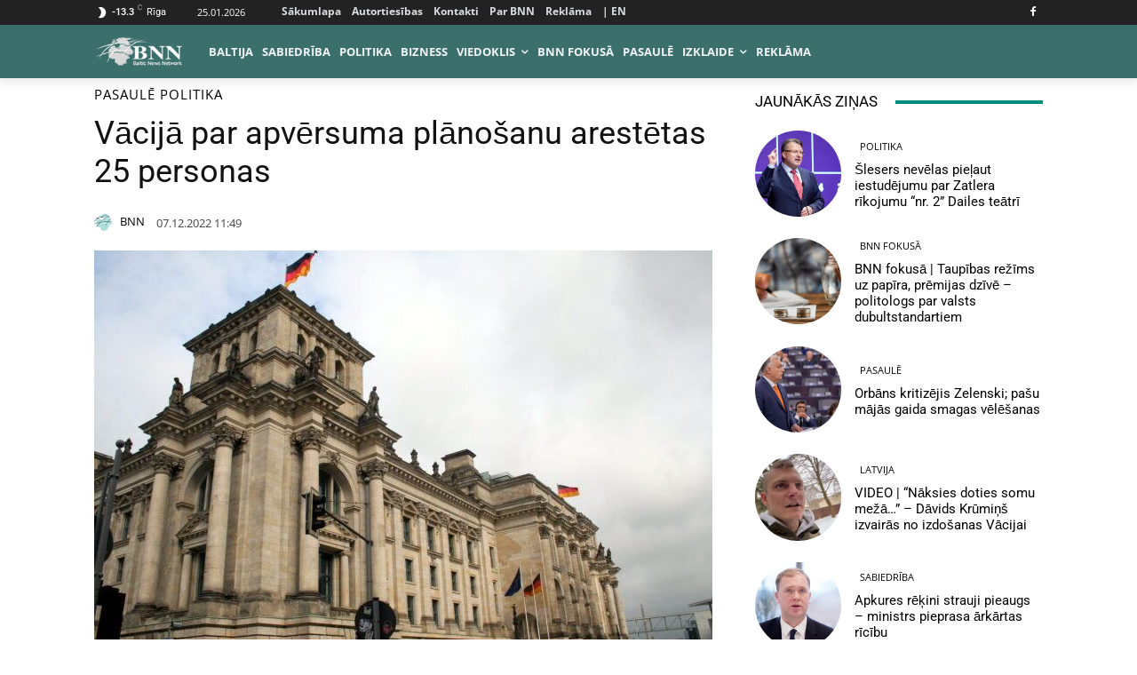

--- FILE ---
content_type: text/html; charset=utf-8
request_url: https://www.google.com/recaptcha/api2/aframe
body_size: 264
content:
<!DOCTYPE HTML><html><head><meta http-equiv="content-type" content="text/html; charset=UTF-8"></head><body><script nonce="caLp01bZziYskxEbg9pw0w">/** Anti-fraud and anti-abuse applications only. See google.com/recaptcha */ try{var clients={'sodar':'https://pagead2.googlesyndication.com/pagead/sodar?'};window.addEventListener("message",function(a){try{if(a.source===window.parent){var b=JSON.parse(a.data);var c=clients[b['id']];if(c){var d=document.createElement('img');d.src=c+b['params']+'&rc='+(localStorage.getItem("rc::a")?sessionStorage.getItem("rc::b"):"");window.document.body.appendChild(d);sessionStorage.setItem("rc::e",parseInt(sessionStorage.getItem("rc::e")||0)+1);localStorage.setItem("rc::h",'1769313371798');}}}catch(b){}});window.parent.postMessage("_grecaptcha_ready", "*");}catch(b){}</script></body></html>